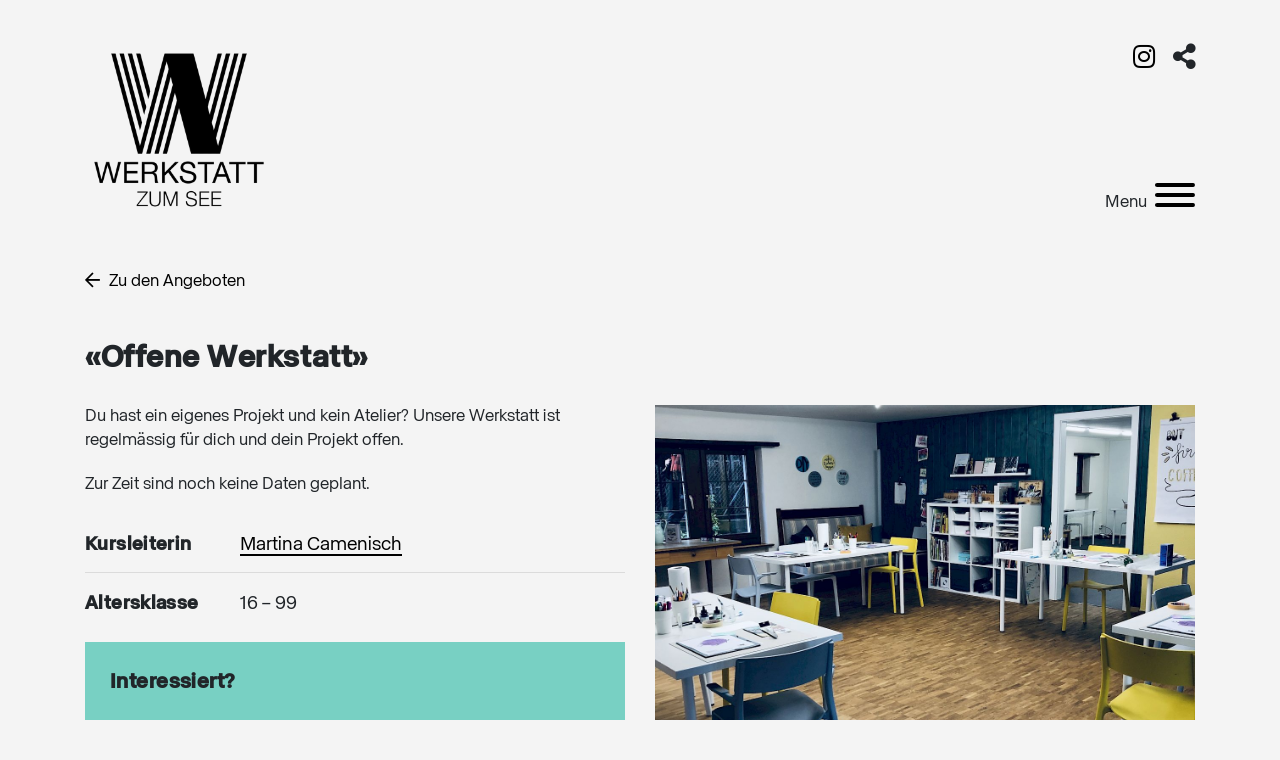

--- FILE ---
content_type: text/html; charset=utf-8
request_url: https://www.werkstattzumsee.ch/angebote/offene-werkstatt/
body_size: 4058
content:
<!doctype html>
<html lang="de">
  <head>
  	<!-- Global site tag (gtag.js) - Google Analytics -->
		<script async src="https://www.googletagmanager.com/gtag/js?id=UA-170501791-1"></script>
		<script>
		  window.dataLayer = window.dataLayer || [];
		  function gtag(){dataLayer.push(arguments);}
		  gtag('js', new Date());

		  gtag('config', 'UA-170501791-1');
		</script>
      <meta charset="utf-8">
      <meta name="description" content="Gestalterische Kurse für Kinder und Erwachsene zu den Themen Handlettering, Naturfarben, Siebdruck, Filzen, Basteln, Malen, Sprayen und vielem mehr. Bei uns lernst du neue Techniken und Materialien, deine Kreativität und tolle neue Leute kennen.">
      <meta name="viewport" content="width=device-width, initial-scale=1">
      <meta http-equiv="expires" content="10000">
			<meta property="og:url" content="https://www.werkstattzumsee.ch/angebote/offene-werkstatt/">
			<meta property="og:type" ontent="website">
			<meta property="og:title" content="Der kreative Ort in Rüschlikon. Seesicht inklusive – Werkstatt zum See">
			<meta property="og:description" content="Gestalterische Kurse für Kinder und Erwachsene zu den Themen Handlettering, Naturfarben, Siebdruck, Filzen, Basteln, Malen, Sprayen und vielem mehr. Bei uns lernst du neue Techniken und Materialien, deine Kreativität und tolle neue Leute kennen.">
			<meta property="og:image" content="https://www.werkstattzumsee.ch/site/assets/files/1026/dsc_0989-1.1200x900.jpeg">
      <title>Der kreative Ort in Rüschlikon. Seesicht inklusive – Werkstatt zum See</title>
      <link rel="shortcut icon" href="/site/templates/images/favicon.png">
			<link rel="stylesheet" href="https://stackpath.bootstrapcdn.com/bootstrap/4.4.1/css/bootstrap.min.css" integrity="sha384-Vkoo8x4CGsO3+Hhxv8T/Q5PaXtkKtu6ug5TOeNV6gBiFeWPGFN9MuhOf23Q9Ifjh" crossorigin="anonymous">
			<link rel="stylesheet" href="/site/templates/css/styles.css?v=1.1668028896">
      <link rel="author" href="/site/templates/humans.txt">
      <script src="https://kit.fontawesome.com/f9c10fbd61.js" crossorigin="anonymous"></script>
  </head>
  <body id="top">

<header class="container">
	<div id="logo" onclick="window.open('/', '_parent', ''); return false;"><img src="/site/templates/images/werkstatt_zum_see.png" class="fit" alt="Werkstatt zum See"></div>

	<div class="right">
		<div id="socials">
			<div class="item"><a href="https://www.instagram.com/werkstattzumsee/?hl=de" target="_blank"><i class="fab fa-instagram"></i></a></div>
<!-- 			<div class="item"><a href="#" target="_blank"><i class="fab fa-facebook"></i></a></div> -->
 			<div class="item"><i id="sharer" class="fas fa-share-alt"></i></div>
 			<div class="sharebuttons">
	 			<div class="item"><a href="http://www.facebook.com/sharer.php?u=https://www.werkstattzumsee.ch/angebote/offene-werkstatt/" target="_blank"><i class="fab fa-facebook"></i></a></div>
	 			<div class="item"><a href="https://twitter.com/share?url=https://www.werkstattzumsee.ch/angebote/offene-werkstatt/&amp;text=Werkstatt zum See – Offene Werkstatt" target="_blank"><i class="fab fa-twitter"></i></a></div>
	 			<div class="item"><a href="http://www.linkedin.com/shareArticle?mini=true&amp;url=https://www.werkstattzumsee.ch/angebote/offene-werkstatt/" target="_blank"><i class="fab fa-linkedin"></i></a></div>
	 			<div class="item whatsapp"><a href="https://wa.me/?text=Werkstatt%20zum%20See%20–%20https://www.werkstattzumsee.ch/angebote/offene-werkstatt/" target="_blank"><i class="fab fa-whatsapp"></i></a></div>
	 			<div class="item"><a href="mailto:?Subject=Werkstatt zum See&body=https://www.werkstattzumsee.ch/angebote/offene-werkstatt/" target="_blank"><i class="fas fa-envelope"></i></a></div>
 			</div>

		</div>
		<div id="hambi">
			<div>Menu</div>
			<button class="hamburger hamburger--spring" type="button">
				<span class="hamburger-box">
				  <span class="hamburger-inner"></span>
				</span>
			</button>
		</div>
	</div>

	<nav id="mainmenu">
		<div class="innermenu">
			<div class="first">
				<div class="navitem"><a href="/" >Kurse</a></div><div class="navitem"><a href="/angebote/" >Happy Birthday</a></div><div class="navitem"><a href="/werkstatt/" >Werkstatt</a></div><div class="navitem"><a href="/team/" >Team</a></div><div class="navitem"><a href="/galerie/" >Galerie</a></div><div class="navitem"><a href="#contact" >Kontakt</a></div>			</div>
			<div class="second">
				<div>
					<div class="navitem"><a href="/angebote/geburtstag-feiern/" >Deinen Geburtstag feiern?</a></div><div class="navitem"><a href="/anfahrt/" >Anfahrt</a></div>				</div>
				<div>
					<div class="navitem"><a href="/impressum/" >Impressum</a></div><div class="navitem"><a href="/datenschutz/" >Datenschutz</a></div><div class="navitem"><a href="/agb/" >AGB</a></div>				</div>
			</div>
		</div>
	</nav>

	
</header>

<div class="wall left">
	<img src="/site/templates/images/wall3.png">
</div>
<div class="wall right">
	<img src="/site/templates/images/wall3.png">
</div>
<main>
	<div class="container kurs_closeup">
		<div class="row mb-5">
			<div class="col">
				<a href="/angebote/" class="nolink"><i class="far fa-arrow-left small"></i> Zu den Angeboten</a>
			</div>
		</div>
		<div class="row mb-4 d-flex align-items-end">
			<div class="col-12 col-md-12 col-lg-6">
				<h1 class="mb-0">«Offene Werkstatt»</h1>
							</div>

		</div>
		<div class="row mb-4">
			<div class="col-12 col-md-6">
				<div class="details"><div class="kurs_beschrieb"><p>Du hast ein eigenes Projekt und kein Atelier? Unsere Werkstatt ist regelmässig für dich und dein Projekt offen.</p>

<p>Zur Zeit sind noch keine Daten geplant. </p></div><div class="kurs_detail"><h2>Kursleiterin</h2><p><a href="/team/martina-camenisch/">Martina Camenisch</a></p></div><div class="kurs_detail"><h2>Altersklasse</h2><p>16 – 99</p></div></div><div class="kurs_buchen"><h2>Interessiert?</h2><p class="mb-0">Anfragen/Anmeldungen via E-Mail: <a href="mailto:info@werkstattzumsee.ch">info@werkstattzumsee.ch</a></p></div>			</div>
			<div class="col-12 col-md-6">
				<div class="kurs_image"><a href="/site/assets/files/1030/img_3625.jpeg" class="gal"><img src="/site/assets/files/1030/img_3625.1274x910.jpeg" class="fit" alt=""></a></div>			</div>
		</div>
	</div>

</main>
<footer id="contact" class="container">
	<div class="row">
		<div class="col-12 col-md-6 col-lg-3">
			<p>Werkstatt zum See<br />
Dorfstrasse 2<br />
8803 Rüschlikon<br /><a href="mailto:info@werkstattzumsee.ch">info@werkstattzumsee.ch</a><br /><a href="https://www.werkstattzumsee.ch">www.werkstattzumsee.ch</a></p>		</div>
		<div class="col-12 col-md-6 col-lg-3">
			<a href="/angebote/geburtstag-feiern/" >Deinen Geburtstag feiern?</a><br><a href="/anfahrt/" >Anfahrt</a><br>		</div>
		<div class="col-12 col-md-6 col-lg-3">
			<a href="/impressum/" >Impressum</a><br><a href="/datenschutz/" >Datenschutz</a><br><a href="/agb/" >AGB</a><br>		</div>
	</div>
	<a href="#top" class="nolink"><i id="goup" class="far fa-arrow-up fakelink"></i></a>
	<div class="spacer"></div>
</footer>

<div class="cartbg"></div>

		<script src="https://code.jquery.com/jquery-3.5.0.min.js" integrity="sha256-xNzN2a4ltkB44Mc/Jz3pT4iU1cmeR0FkXs4pru/JxaQ=" crossorigin="anonymous"></script>

		<script src="https://cdnjs.cloudflare.com/ajax/libs/popper.js/1.14.7/umd/popper.min.js" integrity="sha384-UO2eT0CpHqdSJQ6hJty5KVphtPhzWj9WO1clHTMGa3JDZwrnQq4sF86dIHNDz0W1" crossorigin="anonymous"></script>

		<script src="https://stackpath.bootstrapcdn.com/bootstrap/4.3.1/js/bootstrap.min.js" integrity="sha384-JjSmVgyd0p3pXB1rRibZUAYoIIy6OrQ6VrjIEaFf/nJGzIxFDsf4x0xIM+B07jRM" crossorigin="anonymous"></script>

    <script src="/site/templates/js/myscripts-min.js"></script>

    <script src="https://cdnjs.cloudflare.com/ajax/libs/jquery-cookie/1.4.1/jquery.cookie.min.js"></script>

		<div id="cart"></div>
		<div id='product-component-1591360269397'></div>
<script type="text/javascript">
/*<![CDATA[*/
(function () {
  var scriptURL = 'https://sdks.shopifycdn.com/buy-button/latest/buy-button-storefront.min.js';
  if (window.ShopifyBuy) {
    if (window.ShopifyBuy.UI) {
      ShopifyBuyInit();
    } else {
      loadScript();
    }
  } else {
    loadScript();
  }
  function loadScript() {
    var script = document.createElement('script');
    script.async = true;
    script.src = scriptURL;
    (document.getElementsByTagName('head')[0] || document.getElementsByTagName('body')[0]).appendChild(script);
    script.onload = ShopifyBuyInit;
  }
  function ShopifyBuyInit() {
    var client = ShopifyBuy.buildClient({
      domain: 'werkstattzumsee.myshopify.com',
      storefrontAccessToken: '1d5ce1c5ee3e0d0787dae9243d607260',
    });
    ShopifyBuy.UI.onReady(client).then(function (ui) {
      ui.createComponent('product', {
        id: '5246144184471',
        node: document.getElementById('cart'),
        moneyFormat: 'SFr.%20%7B%7Bamount%7D%7D',
        options: {
  "product": {
    "styles": {
      "product": {
        "@media (min-width: 601px)": {
          "max-width": "calc(25% - 20px)",
          "margin-left": "20px",
          "margin-bottom": "50px"
        },
        "text-align": "left"
      },
      "button": {
        ":hover": {
          "background-color": "#000000"
        },
        "background-color": "#000000",
        ":focus": {
          "background-color": "#000000"
        }
      }
    },
    "contents": {
      "img": false,
      "button": false,
      "buttonWithQuantity": true,
      "title": false,
      "price": false
    },
    "text": {
      "button": "Personen anmelden"
    }
  },
  "productSet": {
    "styles": {
      "products": {
        "@media (min-width: 601px)": {
          "margin-left": "-20px"
        }
      }
    }
  },
  "modalProduct": {
    "contents": {
      "img": false,
      "imgWithCarousel": true,
      "button": false,
      "buttonWithQuantity": true
    },
    "styles": {
      "product": {
        "@media (min-width: 601px)": {
          "max-width": "100%",
          "margin-left": "0px",
          "margin-bottom": "0px"
        }
      },
      "button": {
        ":hover": {
          "background-color": "#000000"
        },
        "background-color": "#000000",
        ":focus": {
          "background-color": "#000000"
        }
      }
    },
    "text": {
      "button": "Add to cart"
    }
  },
  "cart": {
    "styles": {
      "button": {
        ":hover": {
          "background-color": "#000000"
        },
        "background-color": "#000000",
        ":focus": {
          "background-color": "#000000"
        }
      },
      "title": {
        "color": "#000000"
      },
      "header": {
        "color": "#000000"
      },
      "lineItems": {
        "color": "#000000"
      },
      "subtotalText": {
        "color": "#000000"
      },
      "subtotal": {
        "color": "#000000"
      },
      "notice": {
        "color": "#000000"
      },
      "currency": {
        "color": "#000000"
      },
      "close": {
        "color": "#000000",
        ":hover": {
          "color": "#000000"
        }
      },
      "empty": {
        "color": "#000000"
      },
      "noteDescription": {
        "color": "#000000"
      },
      "discountText": {
        "color": "#000000"
      },
      "discountIcon": {
        "fill": "#000000"
      },
      "discountAmount": {
        "color": "#000000"
      }
    },
    "text": {
      "title": "Kursanmeldungen",
      "total": "Zwischentotal",
      "empty": "Du hast keine Anmeldungen",
      "notice": "",
      "button": "Bezahlen",
      "noteDescription": "Bitte Namen und Alter aller anzumeldenden Personen hier angeben."
    },
    "contents": {
      "note": true
    },
    "popup": false
  },
  "toggle": {
    "styles": {
      "toggle": {
        "background-color": "#000000",
        ":hover": {
          "background-color": "#000000"
        },
        ":focus": {
          "background-color": "#000000"
        }
      }
    }
  },
  "lineItem": {
    "styles": {
      "variantTitle": {
        "color": "#000000"
      },
      "title": {
        "color": "#000000"
      },
      "price": {
        "color": "#000000"
      },
      "fullPrice": {
        "color": "#000000"
      },
      "discount": {
        "color": "#000000"
      },
      "discountIcon": {
        "fill": "#000000"
      },
      "quantity": {
        "color": "#000000"
      },
      "quantityIncrement": {
        "color": "#000000",
        "border-color": "#000000"
      },
      "quantityDecrement": {
        "color": "#000000",
        "border-color": "#000000"
      },
      "quantityInput": {
        "color": "#000000",
        "border-color": "#000000"
      }
    }
  }
},
      });
    });
  }
})();
/*]]>*/
</script>

  </body>
</html>

--- FILE ---
content_type: application/javascript; charset=UTF-8
request_url: https://www.werkstattzumsee.ch/site/templates/js/myscripts-min.js
body_size: 4881
content:
!function(e){"use strict";function t(e,n){if(!(this instanceof t)){var i=new t(e,n);return i.open(),i}this.id=t.id++,this.setup(e,n),this.chainCallbacks(t._callbackChain)}if(void 0!==e){var n=[],i=function(t){return n=e.grep(n,(function(e){return e!==t&&e.$instance.closest("body").length>0}))},r={allowfullscreen:1,frameborder:1,height:1,longdesc:1,marginheight:1,marginwidth:1,name:1,referrerpolicy:1,scrolling:1,sandbox:1,src:1,srcdoc:1,width:1},a={keyup:"onKeyUp",resize:"onResize"},o=function(n){e.each(t.opened().reverse(),(function(){if(!n.isDefaultPrevented()&&!1===this[a[n.type]](n))return n.preventDefault(),n.stopPropagation(),!1}))},s=function(n){if(n!==t._globalHandlerInstalled){t._globalHandlerInstalled=n;var i=e.map(a,(function(e,n){return n+"."+t.prototype.namespace})).join(" ");e(window)[n?"on":"off"](i,o)}};t.prototype={constructor:t,namespace:"featherlight",targetAttr:"data-featherlight",variant:null,resetCss:!1,background:null,openTrigger:"click",closeTrigger:"click",filter:null,root:"body",openSpeed:500,closeSpeed:50,closeOnClick:"background",closeOnEsc:!0,closeIcon:'<i class="far fa-times"></i>',loading:"",persist:!1,otherClose:null,beforeOpen:e.noop,beforeContent:e.noop,beforeClose:e.noop,afterOpen:e.noop,afterContent:e.noop,afterClose:e.noop,onKeyUp:e.noop,onResize:e.noop,type:null,contentFilters:["jquery","image","html","ajax","iframe","text"],setup:function(t,n){"object"!=typeof t||t instanceof e!=0||n||(n=t,t=void 0);var i=e.extend(this,n,{target:t}),r=i.resetCss?i.namespace+"-reset":i.namespace,a=e(i.background||['<div class="'+r+"-loading "+r+'">','<div class="'+r+'-content">','<button class="'+r+"-close-icon "+i.namespace+'-close" aria-label="Close">',i.closeIcon,"</button>",'<div class="'+i.namespace+'-inner">'+i.loading+"</div>","</div>","</div>"].join("")),o="."+i.namespace+"-close"+(i.otherClose?","+i.otherClose:"");return i.$instance=a.clone().addClass(i.variant),i.$instance.on(i.closeTrigger+"."+i.namespace,(function(t){var n=e(t.target);("background"===i.closeOnClick&&n.is("."+i.namespace)||"anywhere"===i.closeOnClick||n.closest(o).length)&&(i.close(t),t.preventDefault())})),this},getContent:function(){if(!1!==this.persist&&this.$content)return this.$content;var t=this,n=this.constructor.contentFilters,i=function(e){return t.$currentTarget&&t.$currentTarget.attr(e)},r=i(t.targetAttr),a=t.target||r||"",o=n[t.type];if(!o&&a in n&&(o=n[a],a=t.target&&r),a=a||i("href")||"",!o)for(var s in n)t[s]&&(o=n[s],a=t[s]);if(!o){var c=a;if(a=null,e.each(t.contentFilters,(function(){return(o=n[this]).test&&(a=o.test(c)),!a&&o.regex&&c.match&&c.match(o.regex)&&(a=c),!a})),!a)return"console"in window&&window.console.error("Featherlight: no content filter found "+(c?' for "'+c+'"':" (no target specified)")),!1}return o.process.call(t,a)},setContent:function(t){return t.is("iframe")&&this.$instance.addClass(this.namespace+"-iframe"),this.$instance.removeClass(this.namespace+"-loading"),this.$instance.find("."+this.namespace+"-inner").not(t).slice(1).remove().end().replaceWith(e.contains(this.$instance[0],t[0])?"":t),this.$content=t.addClass(this.namespace+"-inner"),this},open:function(t){var i=this;if(i.$instance.hide().appendTo(i.root),!(t&&t.isDefaultPrevented()||!1===i.beforeOpen(t))){t&&t.preventDefault();var r=i.getContent();if(r)return n.push(i),s(!0),i.$instance.fadeIn(i.openSpeed),i.beforeContent(t),e.when(r).always((function(e){i.setContent(e),i.afterContent(t)})).then(i.$instance.promise()).done((function(){i.afterOpen(t)}))}return i.$instance.detach(),e.Deferred().reject().promise()},close:function(t){var n=this,r=e.Deferred();return!1===n.beforeClose(t)?r.reject():(0===i(n).length&&s(!1),n.$instance.fadeOut(n.closeSpeed,(function(){n.$instance.detach(),n.afterClose(t),r.resolve()}))),r.promise()},resize:function(e,t){if(e&&t){this.$content.css("width","").css("height","");var n=Math.max(e/(this.$content.parent().width()-1),t/(this.$content.parent().height()-1));n>1&&(n=t/Math.floor(t/n),this.$content.css("width",e/n+"px").css("height",t/n+"px"))}},chainCallbacks:function(t){for(var n in t)this[n]=e.proxy(t[n],this,e.proxy(this[n],this))}},e.extend(t,{id:0,autoBind:"[data-featherlight]",defaults:t.prototype,contentFilters:{jquery:{regex:/^[#.]\w/,test:function(t){return t instanceof e&&t},process:function(t){return!1!==this.persist?e(t):e(t).clone(!0)}},image:{regex:/\.(png|jpg|jpeg|gif|tiff|bmp|svg)(\?\S*)?$/i,process:function(t){var n=e.Deferred(),i=new Image,r=e('<img src="'+t+'" alt="" class="'+this.namespace+'-image" />');return i.onload=function(){r.naturalWidth=i.width,r.naturalHeight=i.height,n.resolve(r)},i.onerror=function(){n.reject(r)},i.src=t,n.promise()}},html:{regex:/^\s*<[\w!][^<]*>/,process:function(t){return e(t)}},ajax:{regex:/./,process:function(t){var n=e.Deferred(),i=e("<div></div>").load(t,(function(e,t){"error"!==t&&n.resolve(i.contents()),n.fail()}));return n.promise()}},iframe:{process:function(t){var n=new e.Deferred,i=e("<iframe/>"),a=function(e,t){var n={},i=new RegExp("^"+t+"([A-Z])(.*)");for(var r in e){var a=r.match(i);a&&(n[(a[1]+a[2].replace(/([A-Z])/g,"-$1")).toLowerCase()]=e[r])}return n}(this,"iframe"),o=function(e,t){var n={};for(var i in e)i in t&&(n[i]=e[i],delete e[i]);return n}(a,r);return i.hide().attr("src",t).attr(o).css(a).on("load",(function(){n.resolve(i.show())})).appendTo(this.$instance.find("."+this.namespace+"-content")),n.promise()}},text:{process:function(t){return e("<div>",{text:t})}}},functionAttributes:["beforeOpen","afterOpen","beforeContent","afterContent","beforeClose","afterClose"],readElementConfig:function(t,n){var i=this,r=new RegExp("^data-"+n+"-(.*)"),a={};return t&&t.attributes&&e.each(t.attributes,(function(){var t=this.name.match(r);if(t){var n=this.value,o=e.camelCase(t[1]);if(e.inArray(o,i.functionAttributes)>=0)n=new Function(n);else try{n=JSON.parse(n)}catch(e){}a[o]=n}})),a},extend:function(t,n){var i=function(){this.constructor=t};return i.prototype=this.prototype,t.prototype=new i,t.__super__=this.prototype,e.extend(t,this,n),t.defaults=t.prototype,t},attach:function(t,n,i){var r=this;"object"!=typeof n||n instanceof e!=0||i||(i=n,n=void 0);var a,o=(i=e.extend({},i)).namespace||r.defaults.namespace,s=e.extend({},r.defaults,r.readElementConfig(t[0],o),i),c=function(o){var c=e(o.currentTarget),l=e.extend({$source:t,$currentTarget:c},r.readElementConfig(t[0],s.namespace),r.readElementConfig(o.currentTarget,s.namespace),i),h=a||c.data("featherlight-persisted")||new r(n,l);"shared"===h.persist?a=h:!1!==h.persist&&c.data("featherlight-persisted",h),l.$currentTarget.blur&&l.$currentTarget.blur(),h.open(o)};return t.on(s.openTrigger+"."+s.namespace,s.filter,c),c},current:function(){var e=this.opened();return e[e.length-1]||null},opened:function(){var t=this;return i(),e.grep(n,(function(e){return e instanceof t}))},close:function(e){var t=this.current();if(t)return t.close(e)},_onReady:function(){var t=this;t.autoBind&&(e(t.autoBind).each((function(){t.attach(e(this))})),e(document).on("click",t.autoBind,(function(n){n.isDefaultPrevented()||t.attach(e(n.currentTarget))(n)})))},_callbackChain:{onKeyUp:function(t,n){return 27===n.keyCode?(this.closeOnEsc&&e.featherlight.close(n),!1):t(n)},beforeOpen:function(t,n){return this._previouslyActive=document.activeElement,this._$previouslyTabbable=e("a, input, select, textarea, iframe, button, iframe, [contentEditable=true]").not("[tabindex]").not(this.$instance.find("button")),this._$previouslyWithTabIndex=e("[tabindex]").not('[tabindex="-1"]'),this._previousWithTabIndices=this._$previouslyWithTabIndex.map((function(t,n){return e(n).attr("tabindex")})),this._$previouslyWithTabIndex.add(this._$previouslyTabbable).attr("tabindex",-1),document.activeElement.blur&&document.activeElement.blur(),t(n)},afterClose:function(n,i){var r=n(i),a=this;return this._$previouslyTabbable.removeAttr("tabindex"),this._$previouslyWithTabIndex.each((function(t,n){e(n).attr("tabindex",a._previousWithTabIndices[t])})),this._previouslyActive.focus(),0===t.opened().length&&e(document.documentElement).removeClass("with-featherlight"),r},onResize:function(e,t){return this.resize(this.$content.naturalWidth,this.$content.naturalHeight),e(t)},afterContent:function(e,t){var n=e(t);return this.$instance.find("[autofocus]:not([disabled])").focus(),this.onResize(t),n}}}),e.featherlight=t,e.fn.featherlight=function(e,n){return t.attach(this,e,n),this},e(document).ready((function(){t._onReady()}))}else"console"in window&&window.console.info("Too much lightness, Featherlight needs jQuery.")}(jQuery),function(e){"use strict";function t(n,i){if(!(this instanceof t)){var r=new t(e.extend({$source:n,$currentTarget:n.first()},i));return r.open(),r}e.featherlight.apply(this,arguments),this.chainCallbacks(s)}var n=function(e){window.console&&window.console.warn&&window.console.warn("FeatherlightGallery: "+e)};if(void 0===e)return n("Too much lightness, Featherlight needs jQuery.");if(!e.featherlight)return n("Load the featherlight plugin before the gallery plugin");var i="ontouchstart"in window||window.DocumentTouch&&document instanceof DocumentTouch,r=e.event&&e.event.special.swipeleft&&e,a=window.Hammer&&function(e){var t=new window.Hammer.Manager(e[0]);return t.add(new window.Hammer.Swipe),t},o=i&&(r||a);i&&!o&&n("No compatible swipe library detected; one must be included before featherlightGallery for swipe motions to navigate the galleries.");var s={afterClose:function(e,t){return this.$instance.off("next."+this.namespace+" previous."+this.namespace),this._swiper&&(this._swiper.off("swipeleft",this._swipeleft).off("swiperight",this._swiperight),this._swiper=null),e(t)},beforeOpen:function(e,t){var n=this;return n.$instance.on("next."+n.namespace+" previous."+n.namespace,(function(e){var t="next"===e.type?1:-1;n.navigateTo(n.currentNavigation()+t)})),o&&(n._swiper=o(n.$instance).on("swipeleft",n._swipeleft=function(){n.$instance.trigger("next")}).on("swiperight",n._swiperight=function(){n.$instance.trigger("previous")}),n.$instance.addClass(this.namespace+"-swipe-aware",o)),n.$instance.find("."+n.namespace+"-content").append(n.createNavigation("previous")).append(n.createNavigation("next")),e(t)},beforeContent:function(e,t){var n=this.currentNavigation(),i=this.slides().length;return this.$instance.toggleClass(this.namespace+"-first-slide",0===n).toggleClass(this.namespace+"-last-slide",n===i-1),e(t)},onKeyUp:function(e,t){var n={37:"previous",39:"next"}[t.keyCode];return n?(this.$instance.trigger(n),!1):e(t)}};e.featherlight.extend(t,{autoBind:"[data-featherlight-gallery]"}),e.extend(t.prototype,{previousIcon:'<i class="far fa-chevron-left">',nextIcon:'<i class="far fa-chevron-right">',galleryFadeIn:100,galleryFadeOut:300,slides:function(){return this.filter?this.$source.find(this.filter):this.$source},images:function(){return n("images is deprecated, please use slides instead"),this.slides()},currentNavigation:function(){return this.slides().index(this.$currentTarget)},navigateTo:function(t){var n=this,i=n.slides(),r=i.length,a=n.$instance.find("."+n.namespace+"-inner");return t=(t%r+r)%r,n.$currentTarget=i.eq(t),n.beforeContent(),e.when(n.getContent(),a.fadeTo(n.galleryFadeOut,.2)).always((function(e){n.setContent(e),n.afterContent(),e.fadeTo(n.galleryFadeIn,1)}))},createNavigation:function(t){var n=this;return e('<div title="'+t+'" class="'+this.namespace+"-"+t+'">'+this[t+"Icon"]+"</div>").click((function(){e(this).trigger(t+"."+n.namespace)}))}}),e.featherlightGallery=t,e.fn.featherlightGallery=function(e){return t.attach(this,e),this},e(document).ready((function(){t._onReady()}))}(jQuery),$(document).ready((function(){function e(){var e=$(".featherlight").find("img").width(),t=$(".featherlight").find("img").height(),n=($(window).height()-t)/2+5;$(".featherlight .caption").css({width:e,height:n})}function t(){$(".featherlight-content img").click((function(){$(".featherlight-content .featherlight-next").trigger("click")}))}$("a.gal").featherlightGallery({closeIcon:'<i class="fal fa-times"></i>',previousIcon:'<i class="far fa-chevron-left"></i>',nextIcon:'<i class="far fa-chevron-right"></i>',galleryFadeIn:300,galleryFadeOut:300,afterOpen:function(){$("body").css("overflow","hidden"),e(),t()},onResize:function(){e(),t()},afterClose:function(){$("body").css("overflow","auto"),$(".fullscreen").hide()}}),$.featherlightGallery.prototype.afterContent=function(){var e=this.$currentTarget.find("img").attr("alt");this.$instance.find(".caption").remove(),$('<div class="caption">').text(e).appendTo(this.$instance.find(".featherlight-content"))}})),$(document).ready((function(){function e(){var e=$(window).innerHeight()-($("footer").outerHeight()+$("header").outerHeight());$(".wrapper").css("min-height",e+"px")}function t(){var e=function(e,t){t||(t=window.location.href),e=e.replace(/[\[\]]/g,"\\$&");var n=new RegExp("[?&]"+e+"(=([^&#]*)|&|#|$)").exec(t);return n?n[2]?decodeURIComponent(n[2].replace(/\+/g," ")):"":null}("kurse"),t=$("#kurse").height();$("#kurse").css("height",t),""==e||null==e?$(".sort button#alle").addClass("is-active"):($(".kurs").hide(),$(".sort button").removeClass("is-active"),$(".sort button#"+e).addClass("is-active"),setTimeout((function(){$('.kurs[data-zielgruppe*="'+e+'"]').fadeIn(150)}),250)),setTimeout((function(){$("#kurse").css("height","auto")}),250)}function n(){var e=$(window).height()-$("header").outerHeight()-$("footer").outerHeight();$("main").css("min-height",e+"px")}function i(){$mth=$(".map_tracker").innerHeight()-25,$(".map_wrapper #map").css("height",$mth+"px")}$(".hamburger").click((function(){$(this).toggleClass("is-active"),$("header").toggleClass("is-active"),$("nav#mainmenu").toggleClass("is-active"),$("main, footer").toggleClass("hidden"),$(".navitem").each((function(e){$(this).removeClass("fader");var t=$(this);setTimeout((function(){t.toggleClass("fader")}),50*e)}))})),$("#sharer").click((function(){$(".sharebuttons").toggleClass("is-active")})),e(),$(".navitem a[href^='#'").click((function(){$(".hamburger").trigger("click")})),t(),$(".sort button").click((function(){document.location.href.split("?")[0];var e=$(this).attr("id"),n=window.location.protocol+"//"+window.location.host+window.location.pathname+"?kurse="+e;window.history.pushState({path:n},"",n),t()})),$("input#seek").keyup((function(){var e=this.value.length,n=new Array,i=this.value.toLowerCase(),r=this.value;$(".no-items-message").find("span").html(r);var a=(n=i.split(" ")).length;$(".kurs").each((function(){for(var e=$(this),t=e.find("h1").text().toLowerCase(),i=0,r=0;r<a;r++)t.indexOf(n[r])<0&&(e.addClass("hidden").hide(),i=1);0==i&&e.removeClass("hidden").show()}));var o=$(".kurs").length;$(".kurs.hidden").length===o?$(".no-items-message").show():$(".no-items-message").hide(),e>0?($(".sort button").removeClass("is-active"),$(".sort button#alle").addClass("is-active"),$("#clean").fadeIn(100)):t()})),$("#clean").click((function(){$("input#seek").val("").keyup(),$(this).fadeOut(100)})),$("form#kurse_suchen").keypress((function(e){if(13==e.which)return $("input#seek").blur(),!1})),n(),$("input").focus((function(){if($(this).data("altplaceholder"))var e=$(this).data("altplaceholder");else e="";$(this).data("placeholder",$(this).attr("placeholder")).attr("placeholder",e)})).blur((function(){$(this).attr("placeholder",$(this).data("placeholder"))})),$("form.mailchimp button, form.mailchimp input").prop("disabled",!0).addClass("disabled"),$('input#accept[type="checkbox"]').click((function(){1==$(this).prop("checked")?($("form.mailchimp button, form.mailchimp input").prop("disabled",!1).removeClass("disabled"),$(".niceform").addClass("colorbg")):0==$(this).prop("checked")&&($("form.mailchimp button, form.mailchimp input").prop("disabled",!0).addClass("disabled"),$(".niceform").removeClass("colorbg"))})),i(),$(window).resize((function(){e(),n(),i()}))}));